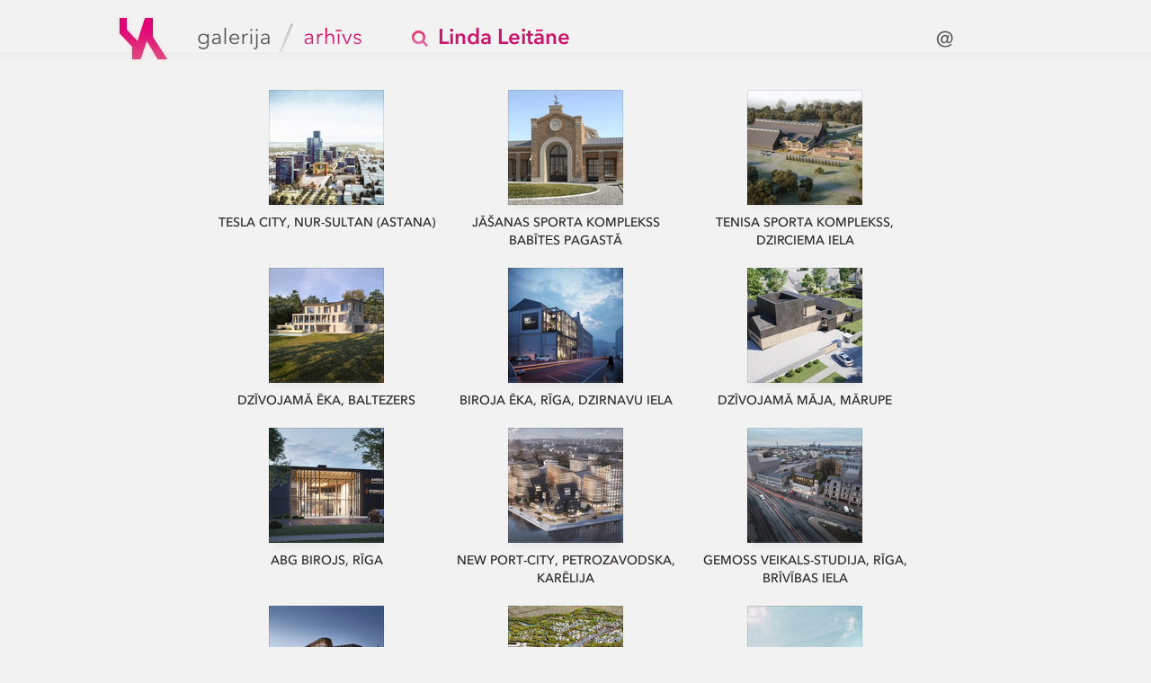

--- FILE ---
content_type: text/html; charset=utf-8
request_url: http://p.szk.lv/arhivs?q=Linda%20Leit%C4%81ne
body_size: 7965
content:
<!DOCTYPE html>
<html>
<head>
<title>Arhīvs — SZK un Partneri</title>
<link rel="stylesheet" media="all" href="/assets/application-8e74ebbad404ee79d1927346c6a6f578.css" data-turbolinks-track="true" />
<script src="/assets/application-e875b376e073c640659f65da4095184f.js" data-turbolinks-track="true"></script>
<link rel="shortcut icon" type="image/x-icon" href="/assets/icons/favicon-158bd55453a4aa0672ed246f056e2234.ico" />
<link rel="apple-touch-icon-precomposed" type="image/png" href="/assets/icons/touch-icon-iphone-6d54d155fa1fd041524a154f99074949.png" />
<link rel="apple-touch-icon-precomposed" type="image/png" href="/assets/icons/touch-icon-iphone_2x-a149c82f92ec68478f9fb84f09e590d8.png" sizes="120x120" />
<link rel="apple-touch-icon-precomposed" type="image/png" href="/assets/icons/touch-icon-iphone_3x-468296d9cee58863ddf03388e396b4dc.png" sizes="180x180" />
<link rel="apple-touch-icon-precomposed" type="image/png" href="/assets/icons/touch-icon-ipad-e17484b6620a16280a83c09c897aa22e.png" sizes="76x76" />
<link rel="apple-touch-icon-precomposed" type="image/png" href="/assets/icons/touch-icon-ipad_2x-b9ee67f85925a8b6ed0dfc0af9b2b0fe.png" sizes="152x152" />

<meta content='width=device-width, initial-scale=1.0, minimum-scale=1.0, maximum-scale=1.0, user-scalable=no' name='viewport'>
<meta content='Arhitektu biroja &amp;quot;SZK un Partneri&amp;quot; darbinieku 20 gadu laikā realizētie vairāk kā 50 objekti aptver plašu profesionālās darbības spektru - sākot no pilsētbūvnieciskiem risinājumiem un vairākiem simtiem tūkstošu kvadrātmetru dzīvojamo platību, līdz pat individuāla dizaina mēbelēm un gaismas ķermeņiem sabiedriskos un privātos interjeros.1995. gadā arhitektu birojs &amp;quot;Sīlis un Partneri&amp;quot; papildinot līdzīpašnieku sastāvu mainīja nosaukumu uz &amp;quot;Sīlis, Zābers un Kļava&amp;quot;. Veiksmīgas darbības rezultātā kompānija palielināja darbinieku skaitu līdz 30 arhitektiem un 2007. gadā SZK grupa tika restrukturizēta uz &amp;quot;SZK un Partneri&amp;quot;, &amp;quot;SZK.Z&amp;quot; un &amp;quot;SZK tehniskais nodrošinājums&amp;quot;. 2013. gadā liela mēroga projekta realizācijai tika nodibināta vēl viena apakšvienība &amp;quot;SZK.T.' name='description'>
<meta content='#c61b7c' name='theme-color'>
<meta name="csrf-param" content="authenticity_token" />
<meta name="csrf-token" content="eqJM7qy4Hude1WAbFijzPwXcknWM6VbsMDaF5tMoQWqYkqKSdqqCKmLkM55RxAZmoyqPu8PJYWt2ZbwQ5OdSkA==" />
</head>
<body data-action='index' data-controller='archive'>
<header class='header'>
<div class='wrap'>
<h1><a data-no-turbolink="true" href="/">SZK un Partneri</a></h1>
<nav>
<ul class='sections'>
<li>
<a class="showcase " href="/">Galerija</a>
</li>
<li>
<a class="archive active searching" href="/arhivs">Arhīvs</a>
</li>
</ul>
<form action='/arhivs' class='search'>
<label class='active' for='search'>Meklēt</label>
<input id='search' name='q' type='text' value='Linda Leitāne'>
<ul class='tags'>
<li><a href="/arhivs/biroju-ekas">Biroju ēkas</a></li>
<li><a href="/arhivs/daudzdzivoklu-ekas">Daudzdzīvokļu ēkas</a></li>
<li><a href="/arhivs/interjeri">Interjeri</a></li>
<li><a href="/arhivs/privatmajas">Privātmājas</a></li>
<li><a href="/arhivs/publiskas-telpas">Publiskās telpas</a></li>
<li><a href="/arhivs/vides-objekti">Vides objekti</a></li>
</ul>
</form>
</nav>
<a class="info " title="Informācija" href="/info">Informācija</a>
</div>
</header>
<section class='wrap' data-no-turbolink id='archive'>
<article>
<div class='photo'>
<img src="/system/project_photos/images/000/000/577/archive/1big-fin2-003.jpg?1641916705" alt="1big fin2 003" />
</div>
<h1><a href="/projekti/tesla-city-nur-sultan-astana">Tesla city, Nur-Sultan (Astana)</a></h1>
</article>

<article>
<div class='photo'>
<img src="/system/project_photos/images/000/000/552/archive/Cam017_801.jpg?1641388930" alt="Cam017 801" />
</div>
<h1><a href="/projekti/jasanas-sporta-komplekss-babit-s-pagasta">Jāšanas sporta komplekss Babītеs pagastā</a></h1>
</article>

<article>
<div class='photo'>
<img src="/system/project_photos/images/000/000/556/archive/ESEN_viz1_2021-01-12.jpg?1641389624" alt="Esen viz1 2021 01 12" />
</div>
<h1><a href="/projekti/tenisa-sporta-komplekss-dzirciema-iela">Tenisa sporta komplekss, Dzirciema iela</a></h1>
</article>

<article>
<div class='photo'>
<img src="/system/project_photos/images/000/000/560/archive/Cam_003.jpg?1641390010" alt="Cam 003" />
</div>
<h1><a href="/projekti/dzivojama-eka-baltezers">Dzīvojamā ēka, Baltezers</a></h1>
</article>

<article>
<div class='photo'>
<img src="/system/project_photos/images/000/000/515/archive/szk_dzirnavu-107__%282%29.jpg?1601911134" alt="Szk dzirnavu 107  %282%29" />
</div>
<h1><a href="/projekti/biroja-eka-riga-dzirnavu-iela">Biroja ēka, Rīga, Dzirnavu iela</a></h1>
</article>

<article>
<div class='photo'>
<img src="/system/project_photos/images/000/000/526/archive/szk_marupe_%285%29.jpg?1601918299" alt="Szk marupe %285%29" />
</div>
<h1><a href="/projekti/dzivojama-maja-marupe">Dzīvojamā māja, Mārupe</a></h1>
</article>

<article>
<div class='photo'>
<img src="/system/project_photos/images/000/000/540/archive/szk_ABG__%283%29.jpg?1602084045" alt="Szk abg  %283%29" />
</div>
<h1><a href="/projekti/abg-birojs-riga">ABG birojs, Rīga</a></h1>
</article>

<article>
<div class='photo'>
<img src="/system/project_photos/images/000/000/590/archive/Screenshot_2020-11-24_04.52.08_Final2.jpg?1641921045" alt="Screenshot 2020 11 24 04.52.08 final2" />
</div>
<h1><a href="/projekti/new-port-city-petrozavodska-karelija">New Port-City, Petrozavodska, Karēlija</a></h1>
</article>

<article>
<div class='photo'>
<img src="/system/project_photos/images/000/000/494/archive/B111__%283%29.jpg?1580124052" alt="B111  %283%29" />
</div>
<h1><a href="/projekti/gemoss-veikals-studija-riga-brivibas-iela">Gemoss veikals-studija, rīga, brīvības iela</a></h1>
</article>

<article>
<div class='photo'>
<img src="/system/project_photos/images/000/000/502/archive/5s.jpg?1580124562" alt="5s" />
</div>
<h1><a href="/projekti/spa-hotel-ventspils">Spa hotel, ventspils</a></h1>
</article>

<article>
<div class='photo'>
<img src="/system/project_photos/images/000/000/505/archive/1-Final.jpg?1580124725" alt="1 final" />
</div>
<h1><a href="/projekti/green-belt-city-nur-sultan-astana">Green-belt city, nur-sultan (astana)</a></h1>
</article>

<article>
<div class='photo'>
<img src="/system/project_photos/images/000/000/469/archive/szk-astana-autovillage_%281%29.jpg?1553088990" alt="Szk astana autovillage %281%29" />
</div>
<h1><a href="/projekti/autovillage-astana">AutoVillage, Astana</a></h1>
</article>

<article>
<div class='photo'>
<img src="/system/project_photos/images/000/000/480/archive/szk-astanacity_%281%29.jpg?1553089428" alt="Szk astanacity %281%29" />
</div>
<h1><a href="/projekti/astana-city">Astana City</a></h1>
</article>

<article>
<div class='photo'>
<img src="/system/project_photos/images/000/000/485/archive/szk-astana-brick-lane_%281%29.jpg?1553089765" alt="Szk astana brick lane %281%29" />
</div>
<h1><a href="/projekti/brick-lane-astana">Brick Lane, Astana</a></h1>
</article>

<article>
<div class='photo'>
<img src="/system/project_photos/images/000/000/447/archive/RETAIL_viz1_20170913.jpg?1510244230" alt="Retail viz1 20170913" />
</div>
<h1><a href="/projekti/retail-park-astana">Retail-Park, Astana</a></h1>
</article>

<article>
<div class='photo'>
<img src="/system/project_photos/images/000/000/463/archive/ASTANA_GLOBAL_FORUM_14k2.jpg?1510262540" alt="Astana global forum 14k2" />
</div>
<h1><a href="/projekti/forum-astana">Forum, Astana</a></h1>
</article>


</section>
<footer class='wrap sponsors'>
<p class='kontakts'>
Veidoja
<a data-no-turbolink="true" href="http://kontakts.lv">Kontakts</a>
</p>
<p class='a4d'>
SZK un Partneri
<a data-no-turbolink="true" href="http://www.a4d.lv/">A4D</a>
</p>
</footer>
</body>
</html>


--- FILE ---
content_type: text/css
request_url: http://p.szk.lv/assets/application-8e74ebbad404ee79d1927346c6a6f578.css
body_size: 48828
content:
html,body,div,span,iframe,h1,h2,h3,h4,h5,h6,p,blockquote,a,em,img,q,strong,ol,ul,li,form,fieldset,label,input,textarea,table,tr,th,td,article,aside,footer,header,hgroup,menu,nav,section,video{margin:0;padding:0;border:0;font-size:100%;font:inherit;vertical-align:baseline}article,aside,footer,header,hgroup,menu,nav,section{display:block}a{color:inherit;text-decoration:none;outline:none}ol,ul{list-style:none}@font-face{font-family:'Avenir Next';src:url(/assets/avenir-next/avenirnext-demibold-8ec73a05182ae85bac2f175b8e073ffb.eot);src:url(/assets/avenir-next/avenirnext-demibold-8ec73a05182ae85bac2f175b8e073ffb.eot?#iefix) format("embedded-opentype"),url(/assets/avenir-next/avenirnext-demibold-c331123b2612ddc2b5d6cd69f7e3a621.woff) format("woff"),url(/assets/avenir-next/avenirnext-demibold-90b0e890085c4943aed0484f1be5f6aa.ttf) format("truetype");font-weight:600;font-style:normal}@font-face{font-family:'Avenir Next';src:url(/assets/avenir-next/avenirnext-medium-d49c66ddd927042319ab7319161626f1.eot);src:url(/assets/avenir-next/avenirnext-medium-d49c66ddd927042319ab7319161626f1.eot?#iefix) format("embedded-opentype"),url(/assets/avenir-next/avenirnext-medium-6e01211e6327db98d2d2e2dc85d2c488.woff) format("woff"),url(/assets/avenir-next/avenirnext-medium-2368d63ac1e21692ebb1ae08fb48df0c.ttf) format("truetype");font-weight:500;font-style:normal}@font-face{font-family:'Avenir Next';src:url(/assets/avenir-next/avenirnext-regular-113c7cdc40327178b922e738682a311c.eot);src:url(/assets/avenir-next/avenirnext-regular-113c7cdc40327178b922e738682a311c.eot?#iefix) format("embedded-opentype"),url(/assets/avenir-next/avenirnext-regular-d1bfe0f0090ea811471f8b4bcc919e0c.woff) format("woff"),url(/assets/avenir-next/avenirnext-regular-16a17208116f9dafb22233b7b363cd40.ttf) format("truetype");font-weight:400;font-style:normal}@font-face{font-family:'Avenir Next Condensed';src:url(/assets/avenir-next/avenirnextcondensed-medium-41c33704a956412cf436683577383529.eot);src:url(/assets/avenir-next/avenirnextcondensed-medium-41c33704a956412cf436683577383529.eot?#iefix) format("embedded-opentype"),url(/assets/avenir-next/avenirnextcondensed-medium-ab112fd4ac8bb520be91705681989e8e.woff) format("woff"),url(/assets/avenir-next/avenirnextcondensed-medium-f6e8c53d69f154736a001e6f6f2d8bd8.ttf) format("truetype");font-weight:500;font-style:normal}body{background-color:#f2f2f2;color:#0d0c0c;font:400 16px/1.3em "Avenir Next", "Avenir", "Myriad Pro", "Calibri", sans-serif;padding-top:100px;min-width:1040px;min-height:100%}@media (max-width: 1095px){body{min-width:320px;-webkit-text-size-adjust:100%}}@media (max-width: 639px){body{padding-top:80px}}.wrap{margin:0 128px;position:relative}@media (max-width: 639px){.wrap{margin-right:20px;margin-left:20px}}@media (min-width: 1096px), (min-width: 1920px) and (min-height: 1080px){html.csscalc .wrap{margin-right:calc(50% - 420px);margin-left:calc(50% - 420px)}}.header{position:fixed;top:0;right:0;left:0;height:58px;z-index:3}.header:before,.header:after{content:'';display:block;position:absolute;top:0;height:70px;background-image:url(/assets/header/background-8a52638221d1274185c613ec02327f89.png);background-repeat:repeat-x;background-position:top left;pointer-events:none}@media only screen and (-webkit-min-device-pixel-ratio: 1.3), only screen and (min--moz-device-pixel-ratio: 1.3), only screen and (-o-min-device-pixel-ratio: 1.3 / 1), only screen and (min-resolution: 125dpi), only screen and (min-resolution: 1.3dppx){.header:before,.header:after{background-image:url(/assets/header/background_2x-08093e32faab11b7aba9c7e6ee9f32c6.png);background-size:1px 70px}}@media (max-width: 639px){.header:before,.header:after{height:64px;background-image:url(/assets/header/mobile/background-7dd7f03600b9551a46e2788f6351f1d6.png)}}@media only screen and (max-width: 639px) and (-webkit-min-device-pixel-ratio: 1.3), only screen and (max-width: 639px) and (min--moz-device-pixel-ratio: 1.3), only screen and (max-width: 639px) and (-o-min-device-pixel-ratio: 1.3 / 1), only screen and (max-width: 639px) and (min-resolution: 125dpi), only screen and (max-width: 639px) and (min-resolution: 1.3dppx){.header:before,.header:after{background-image:url(/assets/header/mobile/background_2x-c26e88d537656c60b162f7394eede397.png);background-size:2px 64px}}.header:before{left:0;margin-left:0;width:37px}@media (min-width: 1096px), (min-width: 1920px) and (min-height: 1080px){html.csscalc .header:before{margin-left:-91px;width:calc(50% - 420px)}}@media (max-width: 639px){.header:before{width:7px}}.header:after{right:0;width:128px}@media (min-width: 1096px), (min-width: 1920px) and (min-height: 1080px){html.csscalc .header:after{width:calc(50% - 420px)}}@media (max-width: 639px){.header:after{width:20px}}.header .wrap::after{clear:both;content:"";display:table}.header h1 a{position:absolute;width:53px;height:46px;font:0/0 a;text-shadow:none;color:transparent;top:20px;left:-91px;margin-left:4px}.header h1 a:before{content:'';display:block;position:absolute;width:60px;height:70px;margin:-20px 0 0 -4px;background-image:url(/assets/header/logo-3b665d6bc4bc8f24733add918640b4f0.png);pointer-events:none}@media only screen and (-webkit-min-device-pixel-ratio: 1.3), only screen and (min--moz-device-pixel-ratio: 1.3), only screen and (-o-min-device-pixel-ratio: 1.3 / 1), only screen and (min-resolution: 125dpi), only screen and (min-resolution: 1.3dppx){.header h1 a:before{background-image:url(/assets/header/logo_2x-b1d5274ef32f5b0adc78c83efe6eac18.png);background-size:60px 210px}}@media (max-width: 639px){.header h1 a{top:14px;left:-13px}.header h1 a:before{width:60px;height:64px;margin:-14px 0 0 -4px;background-image:url(/assets/header/mobile/logo-e15408155b7aedcbe1fa682d7b919ae2.png)}}@media only screen and (max-width: 639px) and (-webkit-min-device-pixel-ratio: 1.3), only screen and (max-width: 639px) and (min--moz-device-pixel-ratio: 1.3), only screen and (max-width: 639px) and (-o-min-device-pixel-ratio: 1.3 / 1), only screen and (max-width: 639px) and (min-resolution: 125dpi), only screen and (max-width: 639px) and (min-resolution: 1.3dppx){.header h1 a:before{background-image:url(/assets/header/mobile/logo_2x-07592d2136d9457c706cbf7e192a8ed0.png);background-size:60px 192px}}.header .sections{padding-top:14px;font:0/0 a;text-shadow:none;color:transparent;float:left;width:237px}@media (max-width: 639px){.header .sections{margin-left:47px;padding-top:8px;width:194px}}.header .sections:before,.header .sections:after{content:'';display:block;position:absolute;top:0;height:70px;background-image:url(/assets/header/background-8a52638221d1274185c613ec02327f89.png);background-repeat:repeat-x;background-position:top left;pointer-events:none}@media only screen and (-webkit-min-device-pixel-ratio: 1.3), only screen and (min--moz-device-pixel-ratio: 1.3), only screen and (-o-min-device-pixel-ratio: 1.3 / 1), only screen and (min-resolution: 125dpi), only screen and (min-resolution: 1.3dppx){.header .sections:before,.header .sections:after{background-image:url(/assets/header/background_2x-08093e32faab11b7aba9c7e6ee9f32c6.png);background-size:1px 70px}}@media (max-width: 639px){.header .sections:before,.header .sections:after{height:64px;background-image:url(/assets/header/mobile/background-7dd7f03600b9551a46e2788f6351f1d6.png)}}@media only screen and (max-width: 639px) and (-webkit-min-device-pixel-ratio: 1.3), only screen and (max-width: 639px) and (min--moz-device-pixel-ratio: 1.3), only screen and (max-width: 639px) and (-o-min-device-pixel-ratio: 1.3 / 1), only screen and (max-width: 639px) and (min-resolution: 125dpi), only screen and (max-width: 639px) and (min-resolution: 1.3dppx){.header .sections:before,.header .sections:after{background-image:url(/assets/header/mobile/background_2x-c26e88d537656c60b162f7394eede397.png);background-size:1px 64px}}.header .sections:before{left:-31px;width:31px}@media (max-width: 639px){.header .sections:before{display:none}}.header .sections:after{right:19px;left:257px}@media (max-width: 639px){.header .sections:after{left:226px}}.header .sections li{display:inline-block;vertical-align:top;position:relative}.header .sections li+li{margin-left:36px}.header .sections li+li:before{content:'';position:absolute;display:inline-block;width:18px;height:70px;margin:-14px 0 0 -28px;background-image:url(/assets/header/slash-50c0be3e3894c006e492fc047c225bd9.png)}@media only screen and (-webkit-min-device-pixel-ratio: 1.3), only screen and (min--moz-device-pixel-ratio: 1.3), only screen and (-o-min-device-pixel-ratio: 1.3 / 1), only screen and (min-resolution: 125dpi), only screen and (min-resolution: 1.3dppx){.header .sections li+li:before{background-image:url(/assets/header/slash_2x-fcb3b3ae523da8534f5a315e01baa81a.png);background-size:18px 140px}}@media (max-width: 639px){.header .sections li+li{margin-left:27px}.header .sections li+li:before{margin:-8px 0 0 -23px;width:18px;height:64px;background-image:url(/assets/header/mobile/slash-a88afc4fa5a8a1d21c6d986bc99a58cb.png)}}@media only screen and (max-width: 639px) and (-webkit-min-device-pixel-ratio: 1.3), only screen and (max-width: 639px) and (min--moz-device-pixel-ratio: 1.3), only screen and (max-width: 639px) and (-o-min-device-pixel-ratio: 1.3 / 1), only screen and (max-width: 639px) and (min-resolution: 125dpi), only screen and (max-width: 639px) and (min-resolution: 1.3dppx){.header .sections li+li:before{background-image:url(/assets/header/mobile/slash_2x-eb37b4b060f04d7f3b124eecb2e999d5.png);background-size:18px 128px}}.header .sections li:after{content:'';position:absolute;display:inline-block;height:70px;top:-14px;background-image:url(/assets/header/background-8a52638221d1274185c613ec02327f89.png)}@media only screen and (-webkit-min-device-pixel-ratio: 1.3), only screen and (min--moz-device-pixel-ratio: 1.3), only screen and (-o-min-device-pixel-ratio: 1.3 / 1), only screen and (min-resolution: 125dpi), only screen and (min-resolution: 1.3dppx){.header .sections li:after{background-image:url(/assets/header/background_2x-08093e32faab11b7aba9c7e6ee9f32c6.png);background-size:1px 70px}}.header .sections li:first-child:after{width:8px;right:-8px}@media (max-width: 639px){.header .sections li:first-child:after{width:4px;right:-4px}}.header .sections li+li:after{width:10px;left:-10px}@media (max-width: 639px){.header .sections li+li:after{width:5px;left:-5px}}.header .sections li a{display:block;height:44px}.header .sections li a:before{content:'';display:block;position:absolute;top:-14px;right:0;left:0;background-position:top left;background-repeat:no-repeat;height:70px;pointer-events:none}@media (max-width: 639px){.header .sections li a:before{top:-8px;height:64px}}.header .sections li a.showcase{width:81px}.header .sections li a.showcase:before{background-image:url(/assets/header/showcase-f50032caa0b4c809ba12111935b4fedd.png)}@media only screen and (-webkit-min-device-pixel-ratio: 1.3), only screen and (min--moz-device-pixel-ratio: 1.3), only screen and (-o-min-device-pixel-ratio: 1.3 / 1), only screen and (min-resolution: 125dpi), only screen and (min-resolution: 1.3dppx){.header .sections li a.showcase:before{background-image:url(/assets/header/showcase_2x-80df27a47040389dfbd9223c03932c14.png);background-size:81px 210px}}.header .sections li a.showcase.active:before{background-position:0 -70px}@media (max-width: 639px){.header .sections li a.showcase{width:63px}.header .sections li a.showcase:before{background-image:url(/assets/header/mobile/showcase-d2605319791c7633d561170c56564403.png)}}@media only screen and (max-width: 639px) and (-webkit-min-device-pixel-ratio: 1.3), only screen and (max-width: 639px) and (min--moz-device-pixel-ratio: 1.3), only screen and (max-width: 639px) and (-o-min-device-pixel-ratio: 1.3 / 1), only screen and (max-width: 639px) and (min-resolution: 125dpi), only screen and (max-width: 639px) and (min-resolution: 1.3dppx){.header .sections li a.showcase:before{background-image:url(/assets/header/mobile/showcase_2x-dc0bcd96ea287028ece25acc2b0fb329.png);background-size:63px 192px}}@media (max-width: 639px){.header .sections li a.showcase.active:before{background-position:0 -64px}}.header .sections li a.archive{width:65px}.header .sections li a.archive:before{background-image:url(/assets/header/archive-7e97625866e63edd9c643a23fec54fe8.png)}@media only screen and (-webkit-min-device-pixel-ratio: 1.3), only screen and (min--moz-device-pixel-ratio: 1.3), only screen and (-o-min-device-pixel-ratio: 1.3 / 1), only screen and (min-resolution: 125dpi), only screen and (min-resolution: 1.3dppx){.header .sections li a.archive:before{background-image:url(/assets/header/archive_2x-3e86170c0f36c3041b05c13f4203da96.png);background-size:65px 350px}}.header .sections li a.archive.active:before{background-position:0 -70px}.header .sections li a.archive.searching:before{background-position:0 -210px}@media (max-width: 639px){.header .sections li a.archive{width:49px}.header .sections li a.archive:before{background-image:url(/assets/header/mobile/archive-0c6d8223a618b8328214765e8311b32e.png)}}@media only screen and (max-width: 639px) and (-webkit-min-device-pixel-ratio: 1.3), only screen and (max-width: 639px) and (min--moz-device-pixel-ratio: 1.3), only screen and (max-width: 639px) and (-o-min-device-pixel-ratio: 1.3 / 1), only screen and (max-width: 639px) and (min-resolution: 125dpi), only screen and (max-width: 639px) and (min-resolution: 1.3dppx){.header .sections li a.archive:before{background-image:url(/assets/header/mobile/archive_2x-817250c3ff552980c78a6566c73fba9c.png);background-size:49px 192px}}@media (max-width: 639px){.header .sections li a.archive.active:before{background-position:0 -64px}}.header .info{display:block;position:absolute;top:14px;right:-12px;width:44px;height:44px;z-index:1;font:0/0 a;text-shadow:none;color:transparent}@media (max-width: 639px){.header .info{top:8px}}.header .info:before{content:'';display:block;position:absolute;width:19px;height:70px;top:-14px;right:12px;background-image:url(/assets/header/info-cf700e9907d0335c8383500ff991772e.png);pointer-events:none}@media only screen and (-webkit-min-device-pixel-ratio: 1.3), only screen and (min--moz-device-pixel-ratio: 1.3), only screen and (-o-min-device-pixel-ratio: 1.3 / 1), only screen and (min-resolution: 125dpi), only screen and (min-resolution: 1.3dppx){.header .info:before{background-image:url(/assets/header/info_2x-7500007b891d43b4753b9df7bc5389c2.png);background-size:19px 210px}}@media (max-width: 639px){.header .info:before{top:-8px;height:64px;background-image:url(/assets/header/mobile/info-3c55f096ada67a9bcad4d6a9cceb7e60.png)}}@media only screen and (max-width: 639px) and (-webkit-min-device-pixel-ratio: 1.3), only screen and (max-width: 639px) and (min--moz-device-pixel-ratio: 1.3), only screen and (max-width: 639px) and (-o-min-device-pixel-ratio: 1.3 / 1), only screen and (max-width: 639px) and (min-resolution: 125dpi), only screen and (max-width: 639px) and (min-resolution: 1.3dppx){.header .info:before{background-image:url(/assets/header/mobile/info_2x-7af3c60e5974e6493805c17314937724.png);background-size:19px 192px}}.header .info.active:before{background-position:0 -70px}@media (max-width: 639px){.header .info.active:before{background-position:0 -64px}}.header .search{float:left;padding-top:14px;position:absolute;left:237px;right:19px;margin-right:5px;min-height:70px;max-width:32%;z-index:1}@media (min-width: 640px) and (max-width: 1095px){.header .search{max-width:50%}}@media (max-width: 639px){.header .search{padding-top:8px;left:206px;max-width:100%}}.header .search:before{content:'';display:block;position:absolute;top:0;height:70px;background-image:url(/assets/header/background-8a52638221d1274185c613ec02327f89.png);background-repeat:repeat-x;background-position:top left;pointer-events:none;left:-55px;width:55px}@media only screen and (-webkit-min-device-pixel-ratio: 1.3), only screen and (min--moz-device-pixel-ratio: 1.3), only screen and (-o-min-device-pixel-ratio: 1.3 / 1), only screen and (min-resolution: 125dpi), only screen and (min-resolution: 1.3dppx){.header .search:before{background-image:url(/assets/header/background_2x-08093e32faab11b7aba9c7e6ee9f32c6.png);background-size:1px 70px}}@media (max-width: 639px){.header .search:before{height:64px;background-image:url(/assets/header/mobile/background-7dd7f03600b9551a46e2788f6351f1d6.png);left:-20px;width:20px}}@media only screen and (max-width: 639px) and (-webkit-min-device-pixel-ratio: 1.3), only screen and (max-width: 639px) and (min--moz-device-pixel-ratio: 1.3), only screen and (max-width: 639px) and (-o-min-device-pixel-ratio: 1.3 / 1), only screen and (max-width: 639px) and (min-resolution: 125dpi), only screen and (max-width: 639px) and (min-resolution: 1.3dppx){.header .search:before{background-image:url(/assets/header/mobile/background_2x-c26e88d537656c60b162f7394eede397.png);background-size:1px 64px}}.header .search label{display:block;position:absolute;left:-12px;width:44px;height:44px;font:0/0 a;text-shadow:none;color:transparent;cursor:pointer}.header .search label:before{content:'';display:block;position:absolute;width:20px;height:70px;top:-14px;left:12px;background-image:url(/assets/header/search-1b5d1b00e981f8ae959ce216e8ecefcc.png)}@media only screen and (-webkit-min-device-pixel-ratio: 1.3), only screen and (min--moz-device-pixel-ratio: 1.3), only screen and (-o-min-device-pixel-ratio: 1.3 / 1), only screen and (min-resolution: 125dpi), only screen and (min-resolution: 1.3dppx){.header .search label:before{background-image:url(/assets/header/search_2x-291eae16c8bee9ef588c5ce801fcf788.png);background-size:20px 210px}}@media (max-width: 639px){.header .search label:before{top:-8px;width:20px;height:64px;background-image:url(/assets/header/mobile/search-5e06be9c249d9d61674e4680819a53ec.png)}}@media only screen and (max-width: 639px) and (-webkit-min-device-pixel-ratio: 1.3), only screen and (max-width: 639px) and (min--moz-device-pixel-ratio: 1.3), only screen and (max-width: 639px) and (-o-min-device-pixel-ratio: 1.3 / 1), only screen and (max-width: 639px) and (min-resolution: 125dpi), only screen and (max-width: 639px) and (min-resolution: 1.3dppx){.header .search label:before{background-image:url(/assets/header/mobile/search_2x-53291ac12ab7e539bdad12ee3aff76ad.png);background-size:20px 192px}}.header .search label.active:before{background-position:0px -140px}@media (max-width: 639px){.header .search label.active:before{background-position:0px -128px}}.header .search label:after{content:'';display:block;position:absolute;width:20px;height:70px;top:-14px;left:12px;background-image:url(/assets/header/search-1b5d1b00e981f8ae959ce216e8ecefcc.png);background-position:0px -70px;z-index:1;opacity:0;-webkit-transition:opacity 0.4s ease;-moz-transition:opacity 0.4s ease;transition:opacity 0.4s ease}@media only screen and (-webkit-min-device-pixel-ratio: 1.3), only screen and (min--moz-device-pixel-ratio: 1.3), only screen and (-o-min-device-pixel-ratio: 1.3 / 1), only screen and (min-resolution: 125dpi), only screen and (min-resolution: 1.3dppx){.header .search label:after{background-image:url(/assets/header/search_2x-291eae16c8bee9ef588c5ce801fcf788.png);background-size:20px 210px}}@media (max-width: 639px){.header .search label:after{height:64px;margin-top:6px;background-image:url(/assets/header/mobile/search-5e06be9c249d9d61674e4680819a53ec.png);background-position:0px -64px}}@media only screen and (max-width: 639px) and (-webkit-min-device-pixel-ratio: 1.3), only screen and (max-width: 639px) and (min--moz-device-pixel-ratio: 1.3), only screen and (max-width: 639px) and (-o-min-device-pixel-ratio: 1.3 / 1), only screen and (max-width: 639px) and (min-resolution: 125dpi), only screen and (max-width: 639px) and (min-resolution: 1.3dppx){.header .search label:after{background-image:url(/assets/header/mobile/search_2x-53291ac12ab7e539bdad12ee3aff76ad.png);background-size:20px 192px}}.header .search input{height:42px;font-size:24px;font-weight:600;line-height:24px;color:#cc146d;background:none;outline:none;-webkit-appearance:none;-moz-appearance:none;-ms-appearance:none;-o-appearance:none;appearance:none;display:block;margin:6px 0 0 5px;position:absolute;left:25px;-webkit-transition:all 0.4s ease;-moz-transition:all 0.4s ease;transition:all 0.4s ease;right:0;z-index:1}@media (max-width: 639px){.header .search input{-webkit-transition:none;-moz-transition:none;transition:none;margin-top:4px;font-size:18px;opacity:0}}.header .search.open .tags{opacity:1}.header .search.open label:before{display:none}.header .search.open label:after{opacity:1;-webkit-transition:none;-moz-transition:none;transition:none}@media (max-width: 639px){.header .search.open{position:absolute;max-width:none;width:auto;margin-right:-12px;z-index:2;left:3px;right:0}.header .search.open input{opacity:1}}.header .tags{display:none;font-size:16px;font-weight:500;text-transform:uppercase;position:relative;color:#3b1121;margin:0 0 0 -15px;padding:54px 0 8px 40px;word-break:break-word;background-color:rgba(255,255,255,0.95);border:2px solid #FFF;border-radius:3px;box-shadow:inset 0 2px 3px rgba(0,0,0,0.04),0 0 0 1px rgba(0,0,0,0.24);opacity:0}.header .tags a{display:block;padding:5px 5px}.header .tags a:hover{color:#ba3669}.header.bottom{z-index:-3;pointer-events:none}.header.bottom:before,.header.bottom:after,.header.bottom .sections:before,.header.bottom .sections:after{display:none}.header.bottom .sections li:after{display:none}.header.bottom h1 a:before,.header.bottom .sections li+li:before{background-position:0 -70px}@media (max-width: 639px){.header.bottom h1 a:before,.header.bottom .sections li+li:before{background-position:0 -64px}}.header.bottom .sections li a,.header.bottom .info{opacity:0}.header.bottom .sections li a.active,.header.bottom .info.active{opacity:1}.header.bottom .sections li a.active:before,.header.bottom .info.active:before{background-position:0 -140px}@media (max-width: 639px){.header.bottom .sections li a.active:before,.header.bottom .info.active:before{background-position:0 -128px}}.header.bottom .sections li a.searching:before{background-position:0 -280px}@media (max-width: 639px){.header.bottom .sections li a.searching:before{background-position:0 -128px}}.header.fullscreen h1 a:before{background-position:60px -140px}@media (max-width: 639px){.header.fullscreen h1 a:before{background-position:60px -128px}}.header.fullscreen.bottom h1 a:before{background-position:60px -70px}@media (max-width: 639px){.header.fullscreen.bottom h1 a:before{background-position:60px -64px}}.header.fullscreen:before,.header.fullscreen:after,.header.fullscreen nav,.header.fullscreen .contact,.header.fullscreen .info{display:none}@media (min-width: 640px){.header+section{padding-top:0 !important}}.sponsors{margin-top:75px;margin-bottom:60px}.sponsors::after{clear:both;content:"";display:table}.sponsors .kontakts{float:left;font:0/0 a;text-shadow:none;color:transparent;width:24px;height:24px;margin-top:-3px;position:relative}.sponsors .kontakts a{display:block;position:absolute;top:-5px;right:-5px;bottom:-5px;left:-5px;-webkit-perspective:128px;-moz-perspective:128px;perspective:128px}.sponsors .kontakts a:before,.sponsors .kontakts a:after{-webkit-backface-visibility:hidden;backface-visibility:hidden;-webkit-transition:all 0.3s ease-out 0.2s;-moz-transition:all 0.3s ease-out 0.2s;transition:all 0.3s ease-out 0.2s;-webkit-transform-style:preserve-3d;-moz-transform-style:preserve-3d;-ms-transform-style:preserve-3d;-o-transform-style:preserve-3d;transform-style:preserve-3d}.sponsors .kontakts a:before{content:'';display:block;position:absolute;top:5px;right:5px;bottom:5px;left:5px;background:url(/assets/kontakts-e52d63f304ec25cbda95249f5607dd2c.svg);box-shadow:0 0 10px rgba(255,0,66,0.1);border-radius:100%;opacity:0;-webkit-transform:rotateX(-90deg);-moz-transform:rotateX(-90deg);-ms-transform:rotateX(-90deg);-o-transform:rotateX(-90deg);transform:rotateX(-90deg);-webkit-transform-origin:50% 55%;-moz-transform-origin:50% 55%;-ms-transform-origin:50% 55%;-o-transform-origin:50% 55%;transform-origin:50% 55%}.sponsors .kontakts a:hover:before{opacity:1;-webkit-transform:rotateX(0);-moz-transform:rotateX(0);-ms-transform:rotateX(0);-o-transform:rotateX(0);transform:rotateX(0)}.sponsors .kontakts a:after{content:'';display:block;position:absolute;background-color:#dfdfdf;top:0;right:0;bottom:0;left:0;-webkit-transform-origin:50% 45%;-moz-transform-origin:50% 45%;-ms-transform-origin:50% 45%;-o-transform-origin:50% 45%;transform-origin:50% 45%;-webkit-transform:rotateX(-90deg);-moz-transform:rotateX(-90deg);-ms-transform:rotateX(-90deg);-o-transform:rotateX(-90deg);transform:rotateX(-90deg);z-index:-1}.sponsors .kontakts a:hover:after{opacity:0;-webkit-transform:rotateX(0);-moz-transform:rotateX(0);-ms-transform:rotateX(0);-o-transform:rotateX(0);transform:rotateX(0)}.sponsors .a4d{font-size:14px;text-transform:uppercase;text-shadow:0px 3px 2px rgba(0,0,0,0.1);padding-right:53px;float:right;position:relative}.sponsors .a4d a{position:absolute;right:0;bottom:-1px;font:0/0 a;text-shadow:none;color:transparent;display:inline-block;width:50px;height:43px;vertical-align:bottom;background-image:url(/assets/a4d-a914b6dc521a68e9668ebd9f09be110c.png)}@media only screen and (-webkit-min-device-pixel-ratio: 1.3), only screen and (min--moz-device-pixel-ratio: 1.3), only screen and (-o-min-device-pixel-ratio: 1.3 / 1), only screen and (min-resolution: 125dpi), only screen and (min-resolution: 1.3dppx){.sponsors .a4d a{background-image:url(/assets/a4d_2x-36c6a66836a990ce60ae3ab8e55f9993.png);background-size:50px 43px}}.slider .image{position:relative}.slider img{display:block;position:absolute;top:0;left:0;height:100%}#showcase article{margin:0 0 15px;position:relative}#showcase article h1{font-family:"Avenir Next Condensed", "Avenir Next", "Avenir", "Myriad Pro", "Calibri", sans-serif;text-transform:uppercase;color:#3d353b;font-size:18px;font-weight:500;margin-bottom:5px;padding-right:75px;position:relative}#showcase article h1 a{display:inline-block}#showcase article h1 .year{display:inline-block;color:#70626c;position:absolute;right:0;top:0}@media (min-width: 1920px) and (min-height: 1080px){#showcase article h1{margin-right:256px;margin-left:256px}}@media (max-width: 639px){#showcase article h1{padding-left:2px}#showcase article h1 a{margin-left:0}}#showcase article .photos-wrap{overflow:hidden;position:relative;margin-bottom:10px;height:256px}@media (max-width: 639px){#showcase article .photos-wrap{height:128px}}#showcase article .photos-wrap:before,#showcase article .photos-wrap:after{content:'';display:block;position:absolute;top:0;bottom:0;width:120px;z-index:1;pointer-events:none;background-repeat:repeat-y}#showcase article .photos-wrap:before{left:0;background-image:url(/assets/showcase/gradient-left-e23f913bbb273f3d2dbac5afccb0d326.png);background-position:top left;background-repeat:repeat-y}@media only screen and (-webkit-min-device-pixel-ratio: 1.3), only screen and (min--moz-device-pixel-ratio: 1.3), only screen and (-o-min-device-pixel-ratio: 1.3 / 1), only screen and (min-resolution: 125dpi), only screen and (min-resolution: 1.3dppx){#showcase article .photos-wrap:before{background-image:url(/assets/showcase/gradient-left_2x-16142972c710370613196d6c22f7246d.png);background-size:24px 1px}}#showcase article .photos-wrap:after{right:0;background-image:url(/assets/showcase/gradient-right-c44df473a47361c620834b05ae5f6767.png);background-position:top right;background-repeat:repeat-y}@media only screen and (-webkit-min-device-pixel-ratio: 1.3), only screen and (min--moz-device-pixel-ratio: 1.3), only screen and (-o-min-device-pixel-ratio: 1.3 / 1), only screen and (min-resolution: 125dpi), only screen and (min-resolution: 1.3dppx){#showcase article .photos-wrap:after{background-image:url(/assets/showcase/gradient-right_2x-101089df9196bd1f443f2b0197c984b7.png);background-size:116px 1px}}#showcase article .photos{display:block;font-size:0;line-height:0;white-space:nowrap;padding:0 128px 12px;margin:0 -12px;margin-bottom:-12px;overflow:auto;-webkit-overflow-scrolling:touch}@media (min-width: 1920px) and (min-height: 1080px){#showcase article .photos{padding-right:256px;padding-left:256px}}@media (min-width: 1096px) and (max-width: 1919px){html.csscalc #showcase article .photos{padding-right:calc(50% - 420px);padding-left:calc(50% - 420px)}}@media (max-width: 639px){#showcase article .photos{padding-right:34px;padding-left:34px}}html.no-touch #showcase article .photos{cursor:-webkit-grab;cursor:-moz-grab;cursor:grab}html.no-touch #showcase article .photos:before,html.no-touch #showcase article .photos:after{content:'';display:block;position:absolute;top:0;bottom:10px;width:128px;background-position:center center;background-repeat:no-repeat;z-index:2;-webkit-transition-duration:0.3s, 0.1s;-moz-transition-duration:0.3s, 0.1s;transition-duration:0.3s, 0.1s;-webkit-transition-property:-webkit-transform, background-position;-moz-transition-property:-moz-transform, background-position;transition-property:transform, background-position;-webkit-transition-timing-function:ease-out, ease-out;-moz-transition-timing-function:ease-out, ease-out;transition-timing-function:ease-out, ease-out;-webkit-transition-delay:0.1s, 0;-moz-transition-delay:0.1s, 0;transition-delay:0.1s, 0;pointer-events:none}html.no-touch #showcase article .photos:before{left:0;-webkit-transform:translateX(-100%);-moz-transform:translateX(-100%);-ms-transform:translateX(-100%);-o-transform:translateX(-100%);transform:translateX(-100%);background-image:url(/assets/bump-left-b68e809ffb9586a86beb772e0aff244b.png);background-position:11px center}html.no-touch #showcase article .photos:after{right:0;-webkit-transform:translateX(100%);-moz-transform:translateX(100%);-ms-transform:translateX(100%);-o-transform:translateX(100%);transform:translateX(100%);background-image:url(/assets/bump-right-7a4bc8037b31de805dfad1bce7fbeba5.png);background-position:90px center}html.no-touch #showcase article .photos:hover:before,html.no-touch #showcase article .photos:hover:after{-webkit-transform:translateX(0);-moz-transform:translateX(0);-ms-transform:translateX(0);-o-transform:translateX(0);transform:translateX(0)}html.no-touch #showcase article .photos.start:hover:before{-webkit-transform:translateX(-100%);-moz-transform:translateX(-100%);-ms-transform:translateX(-100%);-o-transform:translateX(-100%);transform:translateX(-100%)}html.no-touch #showcase article .photos.end:hover:after{-webkit-transform:translateX(100%);-moz-transform:translateX(100%);-ms-transform:translateX(100%);-o-transform:translateX(100%);transform:translateX(100%)}html.no-touch #showcase article .photos.hide-controls:hover:before{-webkit-transform:translateX(-100%);-moz-transform:translateX(-100%);-ms-transform:translateX(-100%);-o-transform:translateX(-100%);transform:translateX(-100%)}html.no-touch #showcase article .photos.hide-controls:hover:after{-webkit-transform:translateX(100%);-moz-transform:translateX(100%);-ms-transform:translateX(100%);-o-transform:translateX(100%);transform:translateX(100%)}html.no-touch #showcase article .photos.hover{cursor:pointer}html.no-touch #showcase article .photos.hover.left:before{background-position:21px center}html.no-touch #showcase article .photos.hover.right:after{background-position:80px center}html.no-touch #showcase article .photos.active.left:before{background-position:16px center}html.no-touch #showcase article .photos.active.right:after{background-position:85px center}html.no-touch #showcase article .photos.drag,html.no-touch #showcase article .photos.drag a{cursor:-webkit-grabbing;cursor:-moz-grabbing;cursor:grabbing}#showcase article .photos li{display:inline-block;vertical-align:top}#showcase article .photos li+li{margin-left:7px}#showcase article .photos a{display:block;position:relative;z-index:0}#showcase article .photos a:before{content:'';display:block;position:absolute;top:10px;left:4px;bottom:0;right:4px;box-shadow:0 3px 8px rgba(0,0,0,0.05);z-index:-1}#showcase article .photos a:after{content:'';display:block;position:absolute;top:0;right:0;bottom:0;left:0;border:1px solid rgba(0,0,0,0.1);box-shadow:inset 0 0 1px rgba(255,255,255,0.5);pointer-events:none}#showcase article .photos img{height:256px}@media (max-width: 639px){#showcase article .photos img{height:128px}}#archive{font-size:0}@media (max-width: 1095px){#archive{margin:0}}@media (max-width: 639px){#archive{-webkit-transition:padding-top 0.4s ease-out;-moz-transition:padding-top 0.4s ease-out;transition:padding-top 0.4s ease-out}}#archive section{position:static}@media (min-width: 640px){#archive section+section{margin-top:60px;padding-top:45px}#archive section+section:before{content:'';display:block;height:33px;position:absolute;left:0;right:0;margin-top:-63px;background-image:url(/assets/project/gradient-left-1e56791f5affc4d4e818ea2e84855acf.png),url(/assets/project/gradient-right-aca20a65059b4b591afeedcb1715aa85.png),url(/assets/archive/divider-b5a77a7109ae8d452ef7ea1efbd53f46.png);background-position:left top, right top,  center top;background-repeat:repeat-y, repeat-y, repeat-x}}@media only screen and (min-width: 640px) and (-webkit-min-device-pixel-ratio: 1.3), only screen and (min-width: 640px) and (min--moz-device-pixel-ratio: 1.3), only screen and (min-width: 640px) and (-o-min-device-pixel-ratio: 1.3 / 1), only screen and (min-width: 640px) and (min-resolution: 125dpi), only screen and (min-width: 640px) and (min-resolution: 1.3dppx){#archive section+section:before{background-image:url(/assets/project/gradient-left_2x-a184458d942c7e396e099958e60ecaff.png),url(/assets/project/gradient-right_2x-342ce8362002d0b35b191dd1d149c92e.png),url(/assets/archive/divider_2x-5a97aa0e2622d449420b53e297fc5261.png);background-size:40px 1px, 56px 1px, 1px 33px}}@media (min-width: 640px) and (min-width: 640px) and (max-width: 1095px){#archive section{margin-right:33px;margin-left:11.7%}}#archive section>h1{position:absolute;font-size:24px;font-family:"Avenir Next Condensed", "Avenir Next", "Avenir", "Myriad Pro", "Calibri", sans-serif;font-weight:500;color:#6f606b;margin-left:-75px;margin-top:-7px}@media (min-width: 640px) and (max-width: 1095px){#archive section>h1{margin-left:-46px;left:9%}}@media (max-width: 639px){#archive section>h1{display:none}}#archive section[id^='1']>h1{margin-left:-79px}#archive article{width:246px;display:inline-block;vertical-align:top;text-align:center;margin-left:20px;margin-bottom:20px;position:relative}@media (max-width: 639px){#archive article{width:auto;display:block;text-align:left;margin:0 5px 10px 10px}#archive article::after{clear:both;content:"";display:table}}#archive article h1{margin-top:10px;font-size:14px;text-transform:uppercase;font-weight:500;color:#252124}@media (max-width: 639px){#archive article h1{margin:0;font-family:"Avenir Next Condensed", "Avenir Next", "Avenir", "Myriad Pro", "Calibri", sans-serif;line-height:1.2}#archive article h1 a{position:absolute;top:50%;-webkit-transform:translateY(-50%);-moz-transform:translateY(-50%);-ms-transform:translateY(-50%);-o-transform:translateY(-50%);transform:translateY(-50%)}}#archive article h1 a:before{content:'';display:block;position:absolute;top:0;right:0;bottom:0;left:0;width:128px;height:128px;margin:0 auto;z-index:1}@media (max-width: 639px){#archive article h1 a:before{width:64px;height:64px;right:auto}}#archive article .photo{margin:0 auto;width:128px;height:128px;position:relative}@media (max-width: 639px){#archive article .photo{width:64px;height:64px;margin:0 10px 0 0;float:left}}#archive article .photo:before{content:'';display:block;position:absolute;top:10px;left:4px;bottom:0;right:4px;box-shadow:0 3px 8px rgba(0,0,0,0.05);z-index:-1}#archive article .photo:after{content:'';display:block;position:absolute;top:0;right:0;bottom:0;left:0;border:1px solid rgba(0,0,0,0.1);box-shadow:inset 0 0 1px rgba(255,255,255,0.5)}#archive article img{display:block}@media (max-width: 639px){#archive article img{width:64px;height:64px}}#projects{margin:-75px 0 30px;position:relative}@media (max-width: 639px){#projects{margin-top:-55px}}#projects h1{font-family:"Avenir Next Condensed", "Avenir Next", "Avenir", "Myriad Pro", "Calibri", sans-serif;text-transform:uppercase;color:#3d353b;font-size:20px;font-weight:500;line-height:1.1em;letter-spacing:1px;padding-top:8px;z-index:1;padding-right:65px}#projects h1>span{display:inline-block;position:relative;-webkit-transform:translateY(-40%);-moz-transform:translateY(-40%);-ms-transform:translateY(-40%);-o-transform:translateY(-40%);transform:translateY(-40%)}#projects h1 .year{display:inline-block;color:#70626c;width:55px;position:absolute;right:-85px;top:0}@media (max-width: 639px){#projects h1{font-size:16px;padding-left:54px}}#projects .photos-wrap{overflow:hidden;position:relative;height:100vh;margin-top:-175px;padding-top:175px;min-height:375px;-webkit-box-sizing:border-box;-moz-box-sizing:border-box;box-sizing:border-box}#projects .photos-wrap:before,#projects .photos-wrap:after{content:'';display:block;position:absolute;top:0;bottom:0;width:120px;z-index:1;pointer-events:none;background-repeat:repeat-y}#projects .photos-wrap:before{left:0;background-image:url(/assets/project/gradient-left-1e56791f5affc4d4e818ea2e84855acf.png);background-position:top left;background-repeat:repeat-y}@media only screen and (-webkit-min-device-pixel-ratio: 1.3), only screen and (min--moz-device-pixel-ratio: 1.3), only screen and (-o-min-device-pixel-ratio: 1.3 / 1), only screen and (min-resolution: 125dpi), only screen and (min-resolution: 1.3dppx){#projects .photos-wrap:before{background-image:url(/assets/project/gradient-left_2x-a184458d942c7e396e099958e60ecaff.png);background-size:40px 1px}}#projects .photos-wrap:after{right:0;background-image:url(/assets/project/gradient-right-aca20a65059b4b591afeedcb1715aa85.png);background-position:top right;background-repeat:repeat-y}@media only screen and (-webkit-min-device-pixel-ratio: 1.3), only screen and (min--moz-device-pixel-ratio: 1.3), only screen and (-o-min-device-pixel-ratio: 1.3 / 1), only screen and (min-resolution: 125dpi), only screen and (min-resolution: 1.3dppx){#projects .photos-wrap:after{background-image:url(/assets/project/gradient-right_2x-342ce8362002d0b35b191dd1d149c92e.png);background-size:56px 1px}}#projects .photos{display:block;font-size:0;line-height:0;white-space:nowrap;padding:0 128px 30px;margin-bottom:-30px;overflow:auto;-webkit-overflow-scrolling:touch}@media (min-width: 1920px) and (min-height: 1080px){#projects .photos{padding-right:256px;padding-left:256px}}@media (min-width: 1096px) and (max-width: 1919px){html.csscalc #projects .photos{padding-right:calc(50% - 420px);padding-left:calc(50% - 420px)}}@media (max-width: 639px){#projects .photos{padding-right:20px;padding-left:20px}}html.no-touch #projects .photos{cursor:-webkit-grab;cursor:-moz-grab;cursor:grab}html.no-touch #projects .photos:before,html.no-touch #projects .photos:after{content:'';display:block;position:absolute;top:175px;bottom:0;width:128px;background-repeat:no-repeat;opacity:0;z-index:2;-webkit-transition-duration:0.3s, 0.1s, 0.3s;-moz-transition-duration:0.3s, 0.1s, 0.3s;transition-duration:0.3s, 0.1s, 0.3s;-webkit-transition-property:-webkit-transform, background-position, opacity;-moz-transition-property:-moz-transform, background-position, opacity;transition-property:transform, background-position, opacity;-webkit-transition-timing-function:ease-out, ease-out, ease-out;-moz-transition-timing-function:ease-out, ease-out, ease-out;transition-timing-function:ease-out, ease-out, ease-out;-webkit-transition-delay:0.1s, 0, 0.1s;-moz-transition-delay:0.1s, 0, 0.1s;transition-delay:0.1s, 0, 0.1s;pointer-events:none}html.no-touch #projects .photos:before{left:0;-webkit-transform:translateX(-100%);-moz-transform:translateX(-100%);-ms-transform:translateX(-100%);-o-transform:translateX(-100%);transform:translateX(-100%);background-image:url(/assets/bump-left-b68e809ffb9586a86beb772e0aff244b.png);background-position:11px center}html.no-touch #projects .photos:after{right:0;-webkit-transform:translateX(100%);-moz-transform:translateX(100%);-ms-transform:translateX(100%);-o-transform:translateX(100%);transform:translateX(100%);background-image:url(/assets/bump-right-7a4bc8037b31de805dfad1bce7fbeba5.png);background-position:90px center}html.no-touch #projects .photos:hover:before,html.no-touch #projects .photos:hover:after{-webkit-transform:translateX(0);-moz-transform:translateX(0);-ms-transform:translateX(0);-o-transform:translateX(0);transform:translateX(0);opacity:1}html.no-touch #projects .photos:active{cursor:-webkit-grabbing;cursor:-moz-grabbing;cursor:grabbing}html.no-touch #projects .photos.start:hover:before{-webkit-transform:translateX(-100%);-moz-transform:translateX(-100%);-ms-transform:translateX(-100%);-o-transform:translateX(-100%);transform:translateX(-100%);opacity:0}html.no-touch #projects .photos.end:hover:after{-webkit-transform:translateX(100%);-moz-transform:translateX(100%);-ms-transform:translateX(100%);-o-transform:translateX(100%);transform:translateX(100%);opacity:0}html.no-touch #projects .photos.hide-controls:hover:before,html.no-touch #projects .photos.hide-controls:hover:after{opacity:0}html.no-touch #projects .photos.hide-controls:hover:before{-webkit-transform:translateX(-100%);-moz-transform:translateX(-100%);-ms-transform:translateX(-100%);-o-transform:translateX(-100%);transform:translateX(-100%)}html.no-touch #projects .photos.hide-controls:hover:after{-webkit-transform:translateX(100%);-moz-transform:translateX(100%);-ms-transform:translateX(100%);-o-transform:translateX(100%);transform:translateX(100%)}html.no-touch #projects .photos.hover{cursor:pointer}html.no-touch #projects .photos.hover.left:before{background-position:21px center}html.no-touch #projects .photos.hover.right:after{background-position:80px center}html.no-touch #projects .photos.active.left:before{background-position:16px center}html.no-touch #projects .photos.active.right:after{background-position:85px center}#projects .photos li{display:inline-block;vertical-align:top}#projects .photos li+li{margin-left:15px}#projects .photos a{display:block;position:relative;z-index:0}#projects .photos a:before{content:'';display:block;position:absolute;top:10px;left:4px;bottom:0;right:4px;box-shadow:0 3px 8px rgba(0,0,0,0.05);z-index:-1}#projects .photos a:after{content:'';display:block;position:absolute;top:0;right:0;bottom:0;left:0;border:1px solid rgba(0,0,0,0.1);box-shadow:inset 0 0 1px rgba(255,255,255,0.5);pointer-events:none}#projects .description{margin-top:15px;padding:0 35px}@media (max-width: 639px){#projects .description{padding-right:0;padding-left:0}}#projects .description p{margin:1em 0}#projects .description strong{font-weight:600}#projects .description em{font-style:italic}#projects .description a{color:#c61b7c;text-decoration:underline}#projects .description .people{font-size:0}#projects .description .people li{display:inline-block;font-size:14px}#projects .description .people li:after{display:inline-block;content:'/';padding:0 5px;color:#808080}#projects .description .people li:last-child:after{display:none}#projects .description .people a{color:inherit;text-decoration:none}#projects .description .people a:hover{color:#c61b7c}@media (min-width: 1096px), (min-width: 1920px) and (min-height: 1080px){#info .wrap{max-width:840px;margin:0 auto}}#info .map{height:355px;margin-top:-205px;margin-bottom:20px;-webkit-transition:0.5s height ease 0.5s;-moz-transition:0.5s height ease 0.5s;transition:0.5s height ease 0.5s;position:relative}@media (max-width: 639px){#info .map{margin-top:-185px}}#info .map:after{content:'';display:block;position:absolute;height:11px;right:0;bottom:-1px;left:0;background-image:url(/assets/info/map-shadow-f7fbfe79aeb606d77757390be0cc21f0.png);background-position:left bottom;background-repeat:repeat-x;pointer-events:none}@media only screen and (-webkit-min-device-pixel-ratio: 1.3), only screen and (min--moz-device-pixel-ratio: 1.3), only screen and (-o-min-device-pixel-ratio: 1.3 / 1), only screen and (min-resolution: 125dpi), only screen and (min-resolution: 1.3dppx){#info .map:after{background-image:url(/assets/info/map-shadow_2x-1373727ef84b4ce159a45ae9f8b75d56.png);background-size:1px 11px}}#info .map .map-wrapper{height:100%;overflow:hidden}#info .map a{position:absolute;display:block;top:0;right:0;bottom:0;left:0}#info .map iframe{width:114%;margin-left:-14%;height:140%}#info .company{font-weight:500;text-transform:uppercase;margin-bottom:35px}#info .company .about::after{clear:both;content:"";display:table}#info .company .about h1{font-size:20px;float:left;max-width:50%}#info .company .about .contact{text-align:right;float:right;max-width:50%}#info .company .about .contact li{display:inline-block}#info .company .about .contact a{margin-left:20px;color:#c61e81;text-shadow:0 2px 3px rgba(198,30,129,0.2)}#info .company .about .contact a span{color:#0d0c0c;text-shadow:none}#info .company .details{font-size:14px;margin-top:25px;text-align:right}#info .description{font-size:18px;line-height:1.3em;text-align:justify;-webkit-hyphens:auto;-moz-hyphens:auto;-ms-hyphens:auto;hyphens:auto}#info .description p{margin:1em 0}#info .description strong{font-weight:600}#info .description em{font-style:italic}#info .description a{color:#c61b7c;text-decoration:underline}#info .people{margin-top:50px;position:relative;z-index:0}#info .people::after{clear:both;content:"";display:table}#info .people ul{width:50%}#info .people ul.active .avatar{opacity:0.2}#info .people li{float:left;width:18.4%;margin-left:2%;margin-bottom:2%}#info .people li:nth-child(5n+1){margin-left:0}#info .people li.active .profile{display:block}#info .people li.active .avatar{opacity:1}#info .people .avatar{display:block;position:relative;width:100%;padding-bottom:100%;overflow:hidden}#info .people .avatar.no-image:before{content:'';display:block;position:absolute;top:0px;right:0px;bottom:0px;left:0px;border:1px solid rgba(0,0,0,0.1);background-color:#f8f8f8}#info .people .avatar.no-image:after{content:attr(data-initials);display:block;text-align:center;color:#a0a0a0;font-size:18px;font-weight:500;line-height:1;margin-top:-2px;margin-left:12px;position:absolute;top:50%;right:0px;left:0px;-webkit-transform:rotate(-45deg) translateY(-50%);-moz-transform:rotate(-45deg) translateY(-50%);-ms-transform:rotate(-45deg) translateY(-50%);-o-transform:rotate(-45deg) translateY(-50%);transform:rotate(-45deg) translateY(-50%)}@media (min-width: 1096px), (min-width: 1920px) and (min-height: 1080px){#info .people .avatar.no-image:after{font-size:24px;font-weight:400;margin-top:-4px;margin-left:16px}}#info .people img{display:block;position:absolute;top:0px;right:0px;bottom:0px;left:0px;width:100%}#info .people .profile{position:absolute;display:none;right:0;top:0;width:48.5%;z-index:1;-webkit-box-sizing:border-box;-moz-box-sizing:border-box;box-sizing:border-box;padding:7px 10px 0 10px}#info .people h1{font-size:20px;margin-bottom:3px}#info .people h2{font-size:16px;font-weight:600;text-transform:lowercase}#info .people .contact{margin:10px 0 15px;font-size:14px;line-height:1.3;text-transform:uppercase}#info .people .contact a{display:inline-block;margin-right:15px;color:#c61e81;text-shadow:0 2px 3px rgba(198,30,129,0.2)}#info .people .contact a:last-child{margin-right:0}#info .people .contact a span{color:#0d0c0c;text-shadow:none}#info .people .bio{font-size:16px}#sessions form{width:360px;margin:100px auto;font-size:0}#sessions form::after{clear:both;content:"";display:table}#sessions fieldset{margin:0 0 20px}#sessions fieldset.remember{float:left;width:100px;margin-top:8px}#sessions fieldset.submit{float:right}#sessions label{font-size:14px;text-transform:uppercase}#sessions label:first-child{display:inline-block;width:100px;text-align:right;margin-right:20px}#sessions input[type="text"],#sessions input[type="password"]{display:inline-block;border:2px solid #606060;border-radius:5px;font-size:14px;background:0;width:216px;padding:5px 10px;outline:0}#sessions input[type="text"]:focus,#sessions input[type="password"]:focus{border-color:#c61b7c}#sessions input+label{float:right;margin-top:-4px}#sessions input[type="submit"]{background-color:transparent;-webkit-appearance:none;-moz-appearance:none;-ms-appearance:none;-o-appearance:none;appearance:none;display:inline-block;vertical-align:top;margin-left:5px;padding:1px 10px 0;border-radius:5px;text-transform:uppercase;font-size:14px;line-height:24px;color:#c61b7c;border:2px solid #c61b7c;-webkit-transition:0.2s border-color ease;-moz-transition:0.2s border-color ease;transition:0.2s border-color ease;cursor:pointer}


--- FILE ---
content_type: image/svg+xml
request_url: http://p.szk.lv/assets/kontakts-e52d63f304ec25cbda95249f5607dd2c.svg
body_size: 2886
content:
<?xml version="1.0" encoding="utf-8"?>
<!-- Generator: Adobe Illustrator 18.0.0, SVG Export Plug-In . SVG Version: 6.00 Build 0)  -->
<!DOCTYPE svg PUBLIC "-//W3C//DTD SVG 1.1//EN" "http://www.w3.org/Graphics/SVG/1.1/DTD/svg11.dtd">
<svg version="1.1" id="Layer_1" xmlns="http://www.w3.org/2000/svg" xmlns:xlink="http://www.w3.org/1999/xlink" x="0px" y="0px"
	 viewBox="0 0 612 612" enable-background="new 0 0 612 612" xml:space="preserve">
<g>
	<g opacity="0.9">
		<linearGradient id="SVGID_1_" gradientUnits="userSpaceOnUse" x1="306" y1="486.071" x2="306" y2="0">
			<stop  offset="0.1" style="stop-color:#C600A3;stop-opacity:0.55"/>
			<stop  offset="0.9" style="stop-color:#F40073"/>
		</linearGradient>
		<path fill="url(#SVGID_1_)" d="M125.929,306c0,99.45,80.626,180.071,180.071,180.071V306h6.498
			c0,64.49,34.396,122.367,85.933,154.53c52.479-31.451,87.64-88.874,87.64-154.53h-0.01H312.574
			c0-66.029,34.678-122.472,86.713-154.042c52.015,31.571,86.775,88.75,86.775,154.042H612C612,137.007,474.998,0,306,0
			S0,137.007,0,306H125.929z M306,125.938V306H125.938C125.938,206.555,206.555,125.938,306,125.938z"/>
	</g>
	<linearGradient id="SVGID_2_" gradientUnits="userSpaceOnUse" x1="0" y1="243.0355" x2="612" y2="243.0355">
		<stop  offset="0" style="stop-color:#575757;stop-opacity:0.27"/>
		<stop  offset="0.5" style="stop-color:#6C445C;stop-opacity:0.13"/>
		<stop  offset="1" style="stop-color:#803260;stop-opacity:0.15"/>
	</linearGradient>
	<path fill="url(#SVGID_2_)" d="M306,3c40.906,0,80.586,8.011,117.94,23.811c36.081,15.261,68.485,37.11,96.313,64.938
		c27.828,27.828,49.676,60.233,64.937,96.313c15.413,36.439,23.413,75.093,23.796,114.938H489.037
		c-0.508-30.997-8.868-61.418-24.257-88.163c-15.408-26.778-37.517-49.408-63.937-65.444l-1.556-0.945l-1.556,0.944
		c-54.345,32.972-87.13,90.225-88.133,153.607H309V125.938v-3h-3c-24.712,0-48.686,4.841-71.257,14.387
		c-21.799,9.22-41.376,22.419-58.188,39.231c-16.811,16.811-30.01,36.388-39.231,58.188c-9.16,21.656-13.987,44.605-14.363,68.257
		H3.014c0.382-39.844,8.383-78.499,23.796-114.938c15.261-36.081,37.109-68.485,64.937-96.313
		c27.828-27.828,60.233-49.677,96.313-64.938C225.414,11.011,265.094,3,306,3 M483.046,309
		c-0.509,30.117-8.681,59.647-23.711,85.588c-14.758,25.471-35.778,47.018-60.872,62.414
		c-24.586-15.703-45.206-37.483-59.714-63.093c-14.714-25.973-22.718-55.269-23.225-84.909H483.046 M303,309v174.046
		c-46.173-0.762-89.469-19.102-122.206-51.838c-32.737-32.737-51.078-76.034-51.84-122.208H303 M306,0C137.002,0,0,137.007,0,306
		h125.929c0,99.45,80.626,180.071,180.071,180.071V306h6.498c0,64.49,34.396,122.367,85.933,154.53
		c52.479-31.451,87.64-88.874,87.64-154.53h-0.01H312.574c0-66.029,34.678-122.472,86.713-154.042
		c52.015,31.571,86.775,88.75,86.775,154.042H612C612,137.007,474.998,0,306,0L306,0z M125.938,306
		c0-99.445,80.617-180.062,180.062-180.062V306H125.938L125.938,306z"/>
</g>
</svg>
